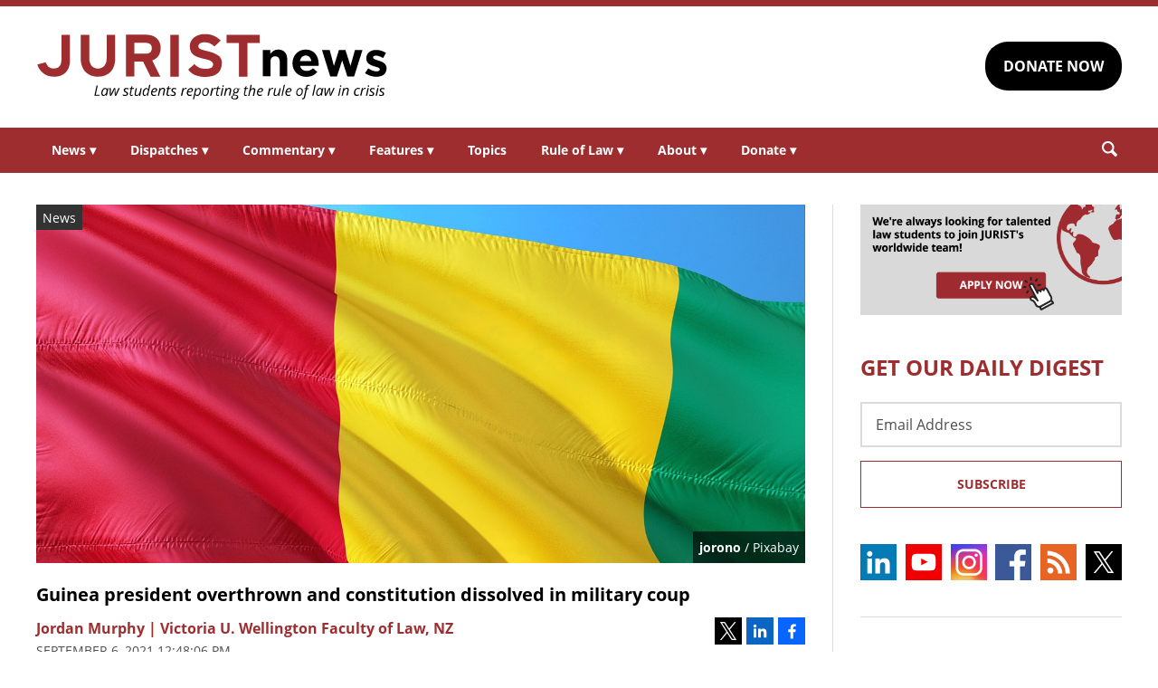

--- FILE ---
content_type: text/html; charset=UTF-8
request_url: https://www.jurist.org/news/2021/09/guinea-president-overthrown-and-constitution-dissolved-in-military-coup/
body_size: 7208
content:
<!DOCTYPE html><html
xml:lang=en lang=en dir=ltr ><html
xml:lang=en dir=ltr itemscope itemtype=http://schema.org/Blog lang=en-US><head
prefix="og: http://ogp.me/ns# fb: http://ogp.me/ns/fb# website: http://ogp.me/ns/website#"><meta
content="width=device-width, initial-scale=1.0" name="viewport"><meta
charset="utf-8"><link
rel=stylesheet type=text/css media=all href=https://justatic.com/v/20240611a/external/jurist/css/core.css><title>Guinea president overthrown and constitution dissolved in military coup - JURIST - News</title><meta
name="twitter:card" content="summary_large_image"><meta
name="twitter:site" content=""><meta
name="twitter:title" content="Guinea president overthrown and constitution dissolved in military coup"><meta
name="twitter:description" content="Guinean President Alpha Conde was overthrown and the country’s constitution dissolved in an apparent military coup early Sunday morning. A group of special forces soldiers appeared on state television..."><meta
name="twitter:image" content="https://www.jurist.org/news/wp-content/uploads/sites/4/2021/09/guinea_flag_1630972522.jpg"><meta
name="twitter:url" content="https://www.jurist.org/news/?p=164502"><meta
name="twitter:label1" content="Written by"><meta
name="twitter:data1" content="Jordan Murphy | Victoria U. Wellington Faculty of Law, NZ"><meta
name="twitter:label2" content="Est. reading time"><meta
name="twitter:data2" content="1 minute"><meta
property="og:title" content="Guinea president overthrown and constitution dissolved in military coup"><meta
property="og:description" content="Guinean President Alpha Conde was overthrown and the country’s constitution dissolved in an apparent military coup early Sunday morning. A group of special forces soldiers appeared on state television..."><meta
property="og:image" content="https://www.jurist.org/news/wp-content/uploads/sites/4/2021/09/guinea_flag_1630972522.jpg"><meta
property="og:image:width" content="1200"><meta
property="og:image:height" content="440"><meta
property="og:url" content="https://www.jurist.org/news/2021/09/guinea-president-overthrown-and-constitution-dissolved-in-military-coup/"><link
rel=publisher href=https://www.jurist.org/news><meta
name="referrer" content="origin"><meta
name="referrer" content="unsafe-url"><link
rel="shortcut icon" href=https://justatic.com/v/20240611a/external/jurist/images/favicon.ico><link
rel=canonical href=https://www.jurist.org/news/2021/09/guinea-president-overthrown-and-constitution-dissolved-in-military-coup/ >
 <script async src="https://www.googletagmanager.com/gtag/js?id=UA-609467-1"></script> <script>window.dataLayer = window.dataLayer || [];
        function gtag(){dataLayer.push(arguments);}
        gtag('js', new Date());

        gtag('config', 'UA-609467-1');
        gtag('config', 'G-DP5FGPD5S5');</script>  <script type=application/ld+json>{
            "@context": "https://schema.org",
            "@type": "BlogPosting",
            "name": "Guinea president overthrown and constitution dissolved in military coup",
            "mainEntityOfPage": {
                "@type": "WebPage",
                "@id": "https://www.jurist.org/news/2021/09/guinea-president-overthrown-and-constitution-dissolved-in-military-coup/"
            },
            "headline": "Guinea president overthrown and constitution dissolved in military coup",
            "image": {
                "@type": "ImageObject",
                "url": "https://www.jurist.org/news/wp-content/uploads/sites/4/2021/09/guinea_flag_1630972522.jpg",
                "width": "1200",
                "height": "440",
                "representativeOfPage": "http://schema.org/True"
            },
            "datePublished": "2021-09-06T16:48:06-04:00",
            "dateModified": "2021-09-06T23:56:47-04:00",
            "author": [
                                            {
                    "@type": "Person",
                    "name": "Jordan Murphy | Victoria U. Wellington Faculty of Law, NZ",
                    "url": "https://www.jurist.org/news/author/jmurphy",
                    "description": ""
                }                        ],
            "publisher": {
                "@type": "Organization",
                "name": " - JURIST - News",
                "logo": {
                    "@type": "ImageObject",
                    "url": "https://justatic.com/v/20240611a/external/jurist/images/jurist/logos/jurist-header.svg",
                    "height": "60",
                    "width": "200"
                }
            },
            "articleBody": "<p>Guinean President Alpha Conde was overthrown and the country\u2019s constitution dissolved in an apparent military coup early Sunday morning. A group of special forces soldiers <a href=\"https:\/\/www.reuters.com\/world\/africa\/heavy-gunfire-heard-guinea-capital-conakry-reuters-witness-2021-09-05\/\">appeared<\/a> on state television to reveal that President Conde had been detained and an interim government was to be formed under former French legionnaire Mamady Doumbouya.<\/p>\n<p>The group explained that in response to corruption and human rights violations by the President, Guinea\u2019s constitution and government was to be dissolved in favor of a new one that would be \u201cwritten together.\u201d Doumbouya instructed Guinea\u2019s military to close air and sea borders and to \u201cunite to respond to the legitimate aspirations of the people of Guinea.\u201d This coup is the third in five months for Guinea, which despite seeing modest economic growth thanks to an abundance in natural resources, continues to suffer from major poverty due to government corruption and mismanagement. Doumbouya ended the address by promising that this time would be different.<\/p>\n<p>President Conde, who was shown on <a href=\"https:\/\/www.reuters.com\/world\/africa\/heavy-gunfire-heard-guinea-capital-conakry-reuters-witness-2021-09-05\/\">video<\/a> being held in a room by soldiers, has drawn criticism for corruption, alleged human rights violations, and raising taxes to replenish state finances. He had succeeded in winning a third term in October after amending the constitution amidst violent protests, which had significantly exacerbated tensions with political opposition both in and outside of government.<\/p>\n<p>United Nations Secretary-General Ant\u00f3nio Guterres took to <a href=\"https:\/\/twitter.com\/antonioguterres\/status\/1434549674719993859\">Twitter<\/a> to condemn \u201cany takeover of the government by force\u201d and call for the release of President Conde, whose whereabouts are currently unknown. Although reports have circulated that the President of the Economic Community of West African States had threatened sanctions if the Guinean government was not restored, it had since released a <a href=\"https:\/\/www.ecowas.int\/disclaimer-concerning-a-false-statement-on-guinea-ascribed-to-the-president-of-the-ecowas-commission\/\">statement<\/a> denying any such report.<\/p>\n<p>The people of Guinea have responded divisively to the coup, with some welcoming a new regime. Military vehicles now patrol the streets, and access to the Presidential Palace and other government buildings has been sealed off. The extent and severity of Sunday\u2019s insurgency remains unclear. At the time of this report, government websites are offline.<\/p>\n"
        }</script> <meta
name="google-site-verification" content="lst3shwiyZuYnuOj-DksZVuFLMY0n_insAX63BQTA4c"> <script async defer src=https://justatic.com/e/widgets/js/justia.js></script> </head><body
class data-directive=j-gdpr data-privacy-policy-url=/privacy-policy/ ><div
class=ui-overlay></div><header
class=header id=header><div
class="wrapper sides-margin"><div
class=head><div
class=header-logo>
<a
class=wrapper href=/ title=Jurist>
<img
alt=Jurist class=logo src=https://justatic.com/v/20240611a/external/jurist/images/jurist/logos/jurist-header.svg>
</a></div><div
class=header-cta><div
class=wrapper>
<a
class="ui-button -darker" href="https://www.paypal.com/donate/?hosted_button_id=QVD82R93TVMAG" target=_self>DONATE NOW</a></div></div></div></div><nav
class="header-nav sides-margin" role=navigation><div
id=burger-menu class=burger-menu data-directive=j-hamburger>
<span
class="line -ln1"></span>
<span
class="line -ln2"></span></div><ul
class="wrapper ui-list -styless _no-padding">
<li
class=navitem>
<a
class=link href=#>News <span
class="ui-arrow -down">&#9662;</span></a><div
class=header-subnav><ul
class="wrapper ui-list -styless _no-padding">
<li
class=subnavitem>
<a
class=sublink href=/news/ >All Legal News</a>
</li>
<li
class=subnavitem>
<a
class=sublink href=/news/tag/domestic/ >US Legal News</a>
</li>
<li
class=subnavitem>
<a
class=sublink href=/news/tag/international/ >World Legal News</a>
</li>
<li
class=subnavitem>
<a
class=sublink href=/thisday/ >This Day @ Law</a>
</li></ul></div>
</li>
<li
class=navitem>
<a
class=link href=#>Dispatches <span
class="ui-arrow -down">&#9662;</span></a><div
class=header-subnav><ul
class="wrapper ui-list -styless _no-padding">
<li
class=subnavitem>
<a
class=sublink href=/news/category/dispatches/ >All Dispatches</a>
</li>
<li
class=subnavitem>
<a
class=sublink href=/news/category/dispatches/afghanistan/ >Afghanistan</a>
</li>
<li
class=subnavitem>
<a
class=sublink href=/news/category/dispatches/canada/ >Canada</a>
</li>
<li
class=subnavitem>
<a
class=sublink href=/news/category/dispatches/eu/ >EU</a>
</li>
<li
class=subnavitem>
<a
class=sublink href=/news/category/dispatches/ghana/ >Ghana</a>
</li>
<li
class=subnavitem>
<a
class=sublink href=/news/category/dispatches/india/ >India</a>
</li>
<li
class=subnavitem>
<a
class=sublink href=/news/category/dispatches/iran/ >Iran</a>
</li>
<li
class=subnavitem>
<a
class=sublink href=/news/category/dispatches/israel/ >Israel</a>
</li>
<li
class=subnavitem>
<a
class=sublink href=/news/category/dispatches/kazakhstan/ >Kazakhstan</a>
</li>
<li
class=subnavitem>
<a
class=sublink href=/news/category/dispatches/kenya/ >Kenya</a>
</li>
<li
class=subnavitem>
<a
class=sublink href=/news/category/dispatches/myanmar/ >Myanmar</a>
</li>
<li
class=subnavitem>
<a
class=sublink href=/news/category/dispatches/pakistan/ >Pakistan</a>
</li>
<li
class=subnavitem>
<a
class=sublink href=/news/category/dispatches/peru/ >Peru</a>
</li>
<li
class=subnavitem>
<a
class=sublink href=/news/category/dispatches/sri-lanka/ >Sri Lanka</a>
</li>
<li
class=subnavitem>
<a
class=sublink href=/news/category/dispatches/uk/ >UK</a>
</li>
<li
class=subnavitem>
<a
class=sublink href=/news/category/dispatches/ukraine-dispatches/ >Ukraine</a>
</li>
<li
class=subnavitem>
<a
class=sublink href=/news/category/dispatches/united-states/ >US</a>
</li></ul></div>
</li>
<li
class=navitem>
<a
class=link href=#>Commentary <span
class="ui-arrow -down">&#9662;</span></a><div
class=header-subnav><ul
class="wrapper ui-list -styless _no-padding">
<li
class=subnavitem>
<a
class=sublink href=/commentary/ >All Commentary</a>
</li>
<li
class=subnavitem>
<a
class=sublink href=/commentary/forum/ >Faculty Commentary</a>
</li>
<li
class=subnavitem>
<a
class=sublink href=/commentary/hotline/ >Professional Commentary</a>
</li>
<li
class=subnavitem>
<a
class=sublink href=/commentary/dateline/ >Student Commentary</a>
</li></ul></div>
</li>
<li
class=navitem>
<a
class=link href=#>Features <span
class="ui-arrow -down">&#9662;</span></a><div
class=header-subnav><ul
class="wrapper ui-list -styless _no-padding">
<li
class=subnavitem>
<a
class=sublink href=/features/ >All Features</a>
</li>
<li
class=subnavitem>
<a
class=sublink href=/features/tag/explainers/ >Explainers</a>
</li>
<li
class=subnavitem>
<a
class=sublink href=/features/tag/long-reads/ >Long Reads</a>
</li>
<li
class=subnavitem>
<a
class=sublink href=/multimedia/ >Multimedia</a>
</li>
<li
class=subnavitem>
<a
class=sublink href=/features/tag/interviews/ >Interviews</a>
</li></ul></div>
</li>
<li
class=navitem>
<a
class=link href=/topics/ >Topics</a>
</li>
<li
class=navitem>
<a
class=link href=#>Rule of Law <span
class="ui-arrow -down">&#9662;</span></a><div
class=header-subnav><ul
class="wrapper ui-list -styless _no-padding">
<li
class=subnavitem>
<a
class=sublink href=/rule-of-law-materials/ >Materials</a>
</li>
<li
class=subnavitem>
<a
class=sublink href=/podcasts/ >Podcasts</a>
</li></ul></div>
</li>
<li
class=navitem>
<a
class=link href=#>About <span
class="ui-arrow -down">&#9662;</span></a><div
class=header-subnav><ul
class="wrapper ui-list -styless _no-padding">
<li
class=subnavitem>
<a
class=sublink href=/faq/ >FAQ</a>
</li>
<li
class=subnavitem>
<a
class=sublink href=/staff/ >Staff</a>
</li>
<li
class=subnavitem>
<a
class=sublink href=/awards/ >Awards</a>
</li>
<li
class=subnavitem>
<a
class=sublink href=/apply/ >Apply</a>
</li>
<li
class=subnavitem>
<a
class=sublink href=/journalist-in-residence/ >Journalist in Residence</a>
</li>
<li
class=subnavitem>
<a
class=sublink href=/transparency/ >Board of Directors</a>
</li>
<li
class=subnavitem>
<a
class=sublink href=/contact/ >Contact Us</a>
</li></ul></div>
</li>
<li
class=navitem>
<a
class=link href=#>Donate <span
class="ui-arrow -down">&#9662;</span></a><div
class=header-subnav><ul
class="wrapper ui-list -styless _no-padding">
<li
class=subnavitem>
<a
class=sublink href=/support-jurist/ >Why Support JURIST?</a>
</li>
<li
class=subnavitem>
<a
class=sublink href=/support-jurist/donate-now/ >Donate</a>
</li>
<li
class=subnavitem>
<a
class=sublink href=/support-jurist/honor-roll/ >Honor Roll</a>
</li></ul></div>
</li></ul></nav><div
class="header-search sides-margin"><div
class=wrapper><div
class=searchicon data-directive=j-search-form>
<svg
viewBox="0 0 80 80" class=ui-icon>
<use
xmlns:xlink=http://www.w3.org/1999/xlink xlink:href=/justatic/external/jurist/images/icons/search.svg#search></use>
</svg></div><div
class=searchform><div
class=wrapper><form
role=search method=get id=search-form-wraper class=ui-simple-form action=https://www.jurist.org/ >
<label
for=s class=visuallyhidden>Search: </label>
<input
type=text id=s name=s value aria-label=Search>
<button
type=submit value=Search class=ui-button>Search<svg
viewBox="0 0 80 80" class="searchicon ui-icon" data-directive=j-search-form><use
xmlns:xlink=http://www.w3.org/1999/xlink xlink:href=/justatic/external/jurist/images/icons/search.svg#search></use></svg></button></form></div></div></div></div></header><div
class=main-content><div
class=wrapper><section
class=main-wrapper><div
class=single-post><article
class=blog-post><div
class=graphic>
<img
src=https://www.jurist.org/news/wp-content/uploads/sites/4/2021/09/guinea_flag_1630972522.jpg alt="Guinea president overthrown and constitution dissolved in military coup">
<span
class=label>News</span><div
class=credits><a
href=https://pixabay.com/users/jorono/ >jorono</a> / Pixabay</div></div><div
class=content><header>
<strong
class="ui-heading3 title">
<a
href=#>Guinea president overthrown and constitution dissolved in military coup</a>
</strong><div
class=metadata><div
class=author>
<span>
<a
href=https://www.jurist.org/news/author/jmurphy class="url fn author-jmurphy author-570 post-author-link" rel=author>
<span
class=name>Jordan Murphy | Victoria U. Wellington Faculty of Law, NZ</span>
</a>
</span></div><div
class=date>
<time
datetime=2021-09-06T16:48:06-04:00 class="post-date published">September 6, 2021 12:48:06 pm</time></div></div><div
class=share-links xmlns=http://www.w3.org/1999/html>
<a
class=twitter data-endpoint="https://twitter.com/intent/tweet?text=Guinea%20president%20overthrown%20and%20constitution%20dissolved%20in%20military%20coup&url=https%3A%2F%2Fwww.jurist.org%2Fnews%2F%3Fp%3D164502&original_referer=https%3A%2F%2Fwww.jurist.org%2Fnews%2F2021%2F09%2Fguinea-president-overthrown-and-constitution-dissolved-in-military-coup%2F" target=_blank data-directive=j-iframe-popup data-width=600  data-height=600 data-category=Navigation data-action="Social Media" data-label=Twitter>
<span
class=logo>
<svg
class=ui-icon width=32 height=32 viewBox="0 0 96 96">
<use
xlink:href=/justatic/external/jurist/images/icons/share-sprite.svg#twitter></use>
</svg>
</span>
</a>
<a
class=linkedin data-endpoint="http://www.linkedin.com/shareArticle?mini=true&url=https%3A%2F%2Fwww.jurist.org%2Fnews%2F2021%2F09%2Fguinea-president-overthrown-and-constitution-dissolved-in-military-coup%2F%3Futm_medium%3Dsocial%26utm_source%3Dlinkedin%26utm_campaign%3Djurist-2021-09-06-164502&title=Guinea%20president%20overthrown%20and%20constitution%20dissolved%20in%20military%20coup" target=_blank data-directive=j-iframe-popup data-width=600  data-height=600 data-category=Navigation data-action="Social Media" data-label=LinkedIn>
<span
class=logo>
<svg
class=ui-icon width=32 height=32 viewBox="0 0 96 96">
<use
xlink:href=/justatic/external/jurist/images/icons/share-sprite.svg#linkedin></use>
</svg>
</span>
</a>
<a
class=facebook data-endpoint="https://www.facebook.com/sharer/sharer.php?u=https%3A%2F%2Fwww.jurist.org%2Fnews%2F2021%2F09%2Fguinea-president-overthrown-and-constitution-dissolved-in-military-coup%2F%3Futm_medium%3Dsocial%26utm_source%3Dfacebook%26utm_campaign%3Djurist-2021-09-06-164502" target=_blank data-directive=j-iframe-popup data-width=600  data-height=600 data-category=Navigation data-action="Social Media" data-label=Facebook>
<span
class=logo>
<svg
class=ui-icon width=32 height=32 viewBox="0 0 96 96">
<use
xlink:href=/justatic/external/jurist/images/icons/share-sprite.svg#facebook></use>
</svg>
</span>
</a></div></header><div
class="body _no-margin-bottom _no-padding-bottom"><p>Guinean President Alpha Conde was overthrown and the country’s constitution dissolved in an apparent military coup early Sunday morning. A group of special forces soldiers <a
href=https://www.reuters.com/world/africa/heavy-gunfire-heard-guinea-capital-conakry-reuters-witness-2021-09-05/ >appeared</a> on state television to reveal that President Conde had been detained and an interim government was to be formed under former French legionnaire Mamady Doumbouya.</p><p>The group explained that in response to corruption and human rights violations by the President, Guinea’s constitution and government was to be dissolved in favor of a new one that would be “written together.” Doumbouya instructed Guinea’s military to close air and sea borders and to “unite to respond to the legitimate aspirations of the people of Guinea.” This coup is the third in five months for Guinea, which despite seeing modest economic growth thanks to an abundance in natural resources, continues to suffer from major poverty due to government corruption and mismanagement. Doumbouya ended the address by promising that this time would be different.</p><p>President Conde, who was shown on <a
href=https://www.reuters.com/world/africa/heavy-gunfire-heard-guinea-capital-conakry-reuters-witness-2021-09-05/ >video</a> being held in a room by soldiers, has drawn criticism for corruption, alleged human rights violations, and raising taxes to replenish state finances. He had succeeded in winning a third term in October after amending the constitution amidst violent protests, which had significantly exacerbated tensions with political opposition both in and outside of government.</p><p>United Nations Secretary-General António Guterres took to <a
href=https://twitter.com/antonioguterres/status/1434549674719993859>Twitter</a> to condemn “any takeover of the government by force” and call for the release of President Conde, whose whereabouts are currently unknown. Although reports have circulated that the President of the Economic Community of West African States had threatened sanctions if the Guinean government was not restored, it had since released a <a
href=https://www.ecowas.int/disclaimer-concerning-a-false-statement-on-guinea-ascribed-to-the-president-of-the-ecowas-commission/ >statement</a> denying any such report.</p><p>The people of Guinea have responded divisively to the coup, with some welcoming a new regime. Military vehicles now patrol the streets, and access to the Presidential Palace and other government buildings has been sealed off. The extent and severity of Sunday’s insurgency remains unclear. At the time of this report, government websites are offline.</p></div></div></article></div></section><aside
class=sidebar-column><div
class=graphic>
<a
href=/apply/ ><img
src=https://justatic.com/v/20240611a/external/jurist/images/assets/law-students-to-join-jurist.png alt="Law students to join jurist" class=_no-margin-top></a></div><div
class="widget subscribe-form">
<strong
class="ui-heading1 title _color-accent">
GET OUR DAILY DIGEST
</strong><div
class=wrapper><form
action="https://jurist.us2.list-manage.com/subscribe/post?u=a66d508c4e202ea7eeb361410&amp;id=63e224c141" method=post id=mc-embedded-subscribe-form name=mc-embedded-subscribe-form class="ui-form validate" target=_blank novalidate><div
class=ui-field>
<label
for=mce-EMAIL class=screen-reader-text>Email Address</label>
<input
type=email id=mce-EMAIL placeholder="Email Address" value name=EMAIL aria-label="Email Address"></div><div
style="position: absolute; left: -5000px;" aria-hidden=true>
<label
for=b_a66d508c4e202ea7eeb361410_63e224c141 class=visuallyhidden>Subscribe Key: </label>
<input
type=text name=b_a66d508c4e202ea7eeb361410_63e224c141 id=b_a66d508c4e202ea7eeb361410_63e224c141 tabindex=-1 value aria-label="Subscribe Key"></div><div
class=_talign-center><button
class="ui-button -ghost -submit" type=submit>Subscribe</button></div></form></div></div><div
class="social-icons widget">
<a
target=_blank href=https://www.linkedin.com/company/jurist/ class=socialicon><img
src=https://justatic.com/v/20240611a/external/jurist/images/icons/socialmedia/linkedin.svg alt=LinkedIn></a>
<a
target=_blank href=https://www.youtube.com/channel/UCkoKMwVLFd_wzsTOJ519a4w class=socialicon><img
src=https://justatic.com/v/20240611a/external/jurist/images/icons/socialmedia/youtube.svg alt=YouTube></a>
<a
target=_blank href=https://www.instagram.com/jurist.news/ class=socialicon><img
src=https://justatic.com/v/20240611a/external/jurist/images/icons/socialmedia/instagram.svg alt=Instagram></a>
<a
target=_blank href=https://www.facebook.com/JURIST.org/ class=socialicon><img
src=https://justatic.com/v/20240611a/external/jurist/images/icons/socialmedia/facebook.svg alt=Facebook></a>
<a
target=_blank href=/news/feed/ class=socialicon><img
src=https://justatic.com/v/20240611a/external/jurist/images/icons/socialmedia/rss.svg alt=RSS></a>
<a
target=_blank href=https://twitter.com/JURISTnews class=socialicon><img
src=https://justatic.com/v/20240611a/external/jurist/images/icons/socialmedia/twitter.svg alt=Twitter></a></div><div
class="widget latest-news">
<strong
class="ui-heading3 title">
<a
class=_color-accent href=/news/category/dispatches/ >Latest DISPATCHES</a>
</strong><div
class=wrapper><article
class=blog-post><div
class="graphic ">
<a
href=https://www.jurist.org/news/2025/11/pakistan-dispatch-constitutional-amendment-reshapes-judicial-power-and-cements-military-authority/ title="Permalink to Pakistan dispatch: constitutional amendment reshapes judicial power and cements military authority">
<img
src=https://www.jurist.org/news/wp-content/uploads/sites/4/2025/11/Pakistani_Parlament_2015.jpg alt="Pakistan dispatch: constitutional amendment reshapes judicial power and cements military authority">
</a></div><div
class=content><div
class=excerpt><p><a
href=https://www.jurist.org/news/2025/11/pakistan-dispatch-constitutional-amendment-reshapes-judicial-power-and-cements-military-authority/ title="Permalink to Pakistan dispatch: constitutional amendment reshapes judicial power and cements military authority">Pakistan dispatch: constitutional amendment reshapes judicial power and cements military authority</a></p></div></div></article><article
class=blog-post><div
class="graphic ">
<a
href=https://www.jurist.org/news/2025/11/canada-dispatch-tribunal-rules-government-cannot-use-national-security-to-delay-refugees-case-against-intelligence-service/ title="Permalink to Canada dispatch: Human Rights Tribunal limits government delay tactics in national security cases">
<img
src=https://www.jurist.org/news/wp-content/uploads/sites/4/2025/11/justice-2060093.jpg alt="Canada dispatch: Human Rights Tribunal limits government delay tactics in national security cases">
</a></div><div
class=content><div
class=excerpt><p><a
href=https://www.jurist.org/news/2025/11/canada-dispatch-tribunal-rules-government-cannot-use-national-security-to-delay-refugees-case-against-intelligence-service/ title="Permalink to Canada dispatch: Human Rights Tribunal limits government delay tactics in national security cases">Canada dispatch: Human Rights Tribunal limits government delay tactics in national security cases</a></p></div></div></article></div></div><div
class="widget latest-news">
<strong
class="ui-heading3 title">
<a
class=_color-accent href=/commentary/ >Latest COMMENTARY</a>
</strong><div
class=wrapper><article
class=blog-post><div
class="graphic ">
<a
href=https://www.jurist.org/commentary/2025/12/calamity-truth-and-silence-america-and-world-system-chaos/ title="Permalink to Calamity, Truth, and Silence: America and World-System Chaos">
<img
src=https://www.jurist.org/commentary/wp-content/uploads/sites/3/2025/12/world_map_1764619480.jpg alt="Calamity, Truth, and Silence: America and World-System Chaos">
</a></div><div
class=content><div
class=excerpt><p><a
href=https://www.jurist.org/commentary/2025/12/calamity-truth-and-silence-america-and-world-system-chaos/ title="Permalink to Calamity, Truth, and Silence: America and World-System Chaos">Calamity, Truth, and Silence: America and World-System Chaos</a></p>
by <a
href=https://www.jurist.org/commentary/tag/author-louis-rene-beres> Louis Rene Beres</a></div></div></article><article
class=blog-post><div
class="graphic ">
<a
href=https://www.jurist.org/commentary/2025/11/threads-of-resistance-how-afghan-women-are-turning-online-shops-into-lifelines-under-taliban-rule/ title="Permalink to Threads of Resistance: How Afghan Women Are Turning Online Shops Into Lifelines Under Taliban Rule">
<img
src=https://www.jurist.org/commentary/wp-content/uploads/sites/3/2025/11/burqa_office_1764429964.jpg alt="Threads of Resistance: How Afghan Women Are Turning Online Shops Into Lifelines Under Taliban Rule">
</a></div><div
class=content><div
class=excerpt><p><a
href=https://www.jurist.org/commentary/2025/11/threads-of-resistance-how-afghan-women-are-turning-online-shops-into-lifelines-under-taliban-rule/ title="Permalink to Threads of Resistance: How Afghan Women Are Turning Online Shops Into Lifelines Under Taliban Rule">Threads of Resistance: How Afghan Women Are Turning Online Shops Into Lifelines Under Taliban Rule</a></p>
by <a
href=https://www.jurist.org/commentary/tag/author-anonymous> Anonymous</a></div></div></article></div></div><div
class="widget latest-news">
<strong
class="ui-heading3 title">
<a
class=_color-accent href=/features/ >Latest FEATURES</a>
</strong><div
class=wrapper><article
class=blog-post><div
class="graphic ">
<a
href=https://www.jurist.org/features/2025/11/29/interview-former-un-special-rapporteur-david-boyd-hails-unprecedented-clarity-of-icj-climate-ruling/ title="Permalink to Interview: Former UN Special Rapporteur David Boyd hails &amp;#8216;unprecedented clarity&amp;#8217; of ICJ climate ruling">
<img
src=https://www.jurist.org/features/wp-content/uploads/sites/8/2025/11/SR-Boyd-Jean-Marc-Ferre.jpg alt="Interview: Former UN Special Rapporteur David Boyd hails &amp;#8216;unprecedented clarity&amp;#8217; of ICJ climate ruling">
</a></div><div
class=content><div
class=excerpt><p><a
href=https://www.jurist.org/features/2025/11/29/interview-former-un-special-rapporteur-david-boyd-hails-unprecedented-clarity-of-icj-climate-ruling/ title="Permalink to Interview: Former UN Special Rapporteur David Boyd hails &amp;#8216;unprecedented clarity&amp;#8217; of ICJ climate ruling">Interview: Former UN Special Rapporteur David Boyd hails &#8216;unprecedented clarity&#8217; of ICJ climate ruling</a></p></div></div></article><article
class=blog-post><div
class="graphic ">
<a
href=https://www.jurist.org/features/2025/11/11/explainer-does-ghanas-deportation-deal-with-the-us-breach-constitutional-procedure/ title="Permalink to Explainer: Does Ghana&amp;#8217;s Deportation Deal With the US Breach Constitutional Procedure?">
<img
src=https://www.jurist.org/features/wp-content/uploads/sites/8/2025/11/accra_1762871925.jpg alt="Explainer: Does Ghana&amp;#8217;s Deportation Deal With the US Breach Constitutional Procedure?">
</a></div><div
class=content><div
class=excerpt><p><a
href=https://www.jurist.org/features/2025/11/11/explainer-does-ghanas-deportation-deal-with-the-us-breach-constitutional-procedure/ title="Permalink to Explainer: Does Ghana&amp;#8217;s Deportation Deal With the US Breach Constitutional Procedure?">Explainer: Does Ghana&#8217;s Deportation Deal With the US Breach Constitutional Procedure?</a></p></div></div></article></div></div></aside></div></div><div class="widget latest-news -footer-news">
        <strong class="ui-heading3 title _color-accent">THIS DAY @ LAW</strong>
        <div class="wrapper"><article class="blog-post">
                <div class="content"><div class="thisday-title _color-accent">
                                <p>International Day for the Abolition of Slavery</p>
                            </div><div class="excerpt">
                                <p>December 2 is the <a href="https://www.un.org/en/observances/slavery-abolition-day">International Day for the Abolition of Slavery</a>.</p>
                            </div></div>
                </article><article class="blog-post">
                <div class="content"><div class="thisday-title _color-accent">
                                <p>John Brown hanged</p>
                            </div><div class="excerpt">
                                <p>On December 2, 1859, militant abolitionist John Brown was hanged for murder and treason in the wake of an unsuccessful attack on the US armory at Harper's Ferry, Virginia.

Read John Brown's <a href="http://www.nationalcenter.org/JohnBrown'sSpeech.html">last speech to the court at his trial</a>.</p>
                            </div></div>
                </article>
            </div>
        </div><div
class=footer id=footer><div
class="wrapper _ffamily-sans-serif"><div
class="footerlinks wrapper sides-margin"><div
class=wrapper><div
class=footer-logo>
<a
class=wrapper href=/ title=Jurist>
<img
alt=Jurist class=logo src=https://justatic.com/v/20240611a/external/jurist/images/jurist/logos/jurist-footer.svg>
</a></div><div
class=footer-nav><div
class=links data-gtm-children="Footer Navigation">
<a
href=/ ><span>Home</span></a>
<a
href=/attributions/ ><span>Attributions</span></a>
<a
href=/disclaimer/ ><span>Disclaimer</span></a>
<a
href=/privacy-policy/ ><span>Privacy Policy</span></a>
<a
href=/contact/ ><span>Contact Us</span></a></div></div></div></div><div
class="footer-copyright sides-margin"><div
class=wrapper><div
class=copyright data-gtm-children="Footer Copyright">
Copyright © 2025, JURIST Legal News & Research Services, Inc. <br>JURISTnews is a collaboration with the University of Pittsburgh</div></div></div></div></div> <script src=https://justatic.com/v/20240611a/external/jurist/js/core.js></script> <script type=speculationrules>{"prefetch":[{"source":"document","where":{"and":[{"href_matches":"\/news\/*"},{"not":{"href_matches":["\/news\/wp-*.php","\/news\/wp-admin\/*","\/news\/wp-content\/uploads\/sites\/4\/*","\/news\/wp-content\/*","\/news\/wp-content\/plugins\/*","\/news\/wp-content\/themes\/alamo\/*","\/news\/*\\?(.+)"]}},{"not":{"selector_matches":"a[rel~=\"nofollow\"]"}},{"not":{"selector_matches":".no-prefetch, .no-prefetch a"}}]},"eagerness":"conservative"}]}</script> </body></html><!--
Performance optimized by W3 Total Cache. Learn more: https://www.boldgrid.com/w3-total-cache/

Page Caching using Disk 
Minified using Disk

Served from: www.jurist.org @ 2025-12-02 11:41:40 by W3 Total Cache
-->

--- FILE ---
content_type: image/svg+xml
request_url: https://justatic.com/v/20240611a/external/jurist/images/icons/socialmedia/twitter.svg
body_size: 29
content:
<svg viewBox="0 0 60 60" fill="none" xmlns="http://www.w3.org/2000/svg"><path d="M0 0h60v60H0V0z" fill="#000"/><path d="M33.237 27.238L45.72 12h-3L31.8 25.2 23.163 12H13.2l13.081 20.038L13.2 48h3l11.4-13.919L36.837 48H46.8L33.237 27.238zM17.275 14.275h4.563l8.518 12.838 1.319 2.037 11.037 16.681H38.15l-20.869-31.55-.006-.006z" fill="#fff"/></svg>